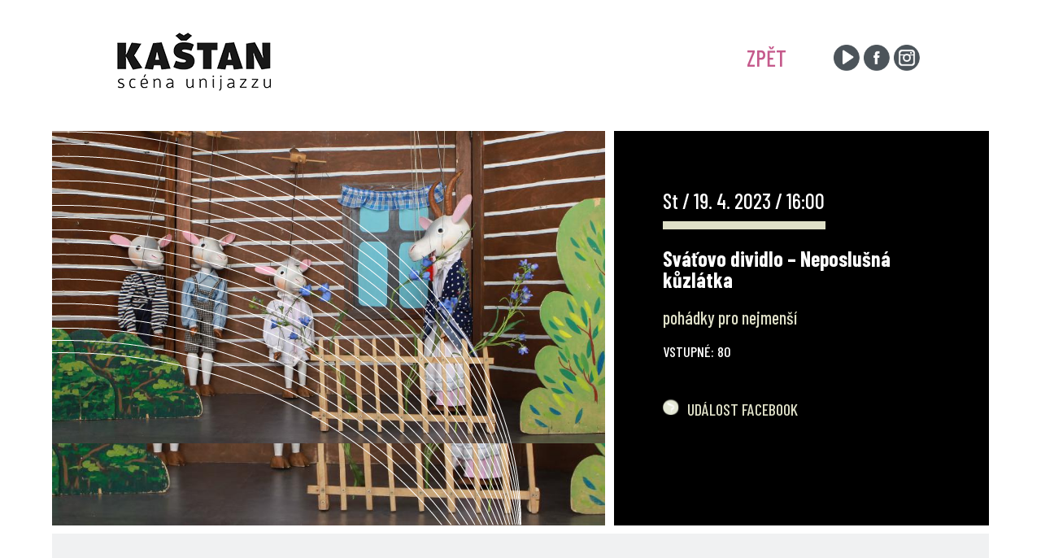

--- FILE ---
content_type: text/css; charset=utf-8
request_url: https://kastan.cz/wp-content/themes/Divi-child/style.css
body_size: 529
content:
/*
 Theme Name:   WP Aer-site.net (DIVI child theme)
 Theme URI:    http://www.aer-site.net
 Description:  A Child Theme built for Divi on Divi Space
 Author:       Aer-Site.net
 Author URI:   http://www.aer-site.net
 Template:     Divi
 Version:      1.1
 License:      GNU General Public License v2 or later
 License URI:  http://www.gnu.org/licenses/gpl-2.0.html
*/
.artist { 
font-size: 20px;
    line-height: 1.8em;
			margin-bottom:3em;
    color: black;
}
		.artist a {
		    font-size: 26px;
			font-family: 'Barlow Condensed';
    line-height: 1.8em;
    padding-left: 42px;
			text-transform:uppercase;
			position:relative;
			display:inline-flex;
		}
.artist a:hover {
	font-weight:600;
	text-decoration:none;
}
.artist a::before {
    content: "";
    display: block;
    width: 35px;
    height: 2px;
    background: #C55A8C;
    top: 22px;
	left:4px;
    position: absolute;
}
		.artist h4 {text-transform:uppercase;
margin-bottom: 2.75%;}

--- FILE ---
content_type: image/svg+xml
request_url: https://kastan.cz/wp-content/uploads/2023/01/arrowRight-1.svg
body_size: 4830
content:
<?xml version="1.0" encoding="UTF-8"?>
<svg xmlns="http://www.w3.org/2000/svg" xmlns:xlink="http://www.w3.org/1999/xlink" width="21" height="22" viewBox="0 0 21 22" fill="none">
  <rect y="0.5" width="21" height="21" fill="url(#pattern0)"></rect>
  <defs>
    <pattern id="pattern0" patternContentUnits="objectBoundingBox" width="1" height="1">
      <use xlink:href="#image0_45_28" transform="scale(0.005)"></use>
    </pattern>
    <image id="image0_45_28" width="200" height="200" xlink:href="[data-uri]"></image>
  </defs>
</svg>
